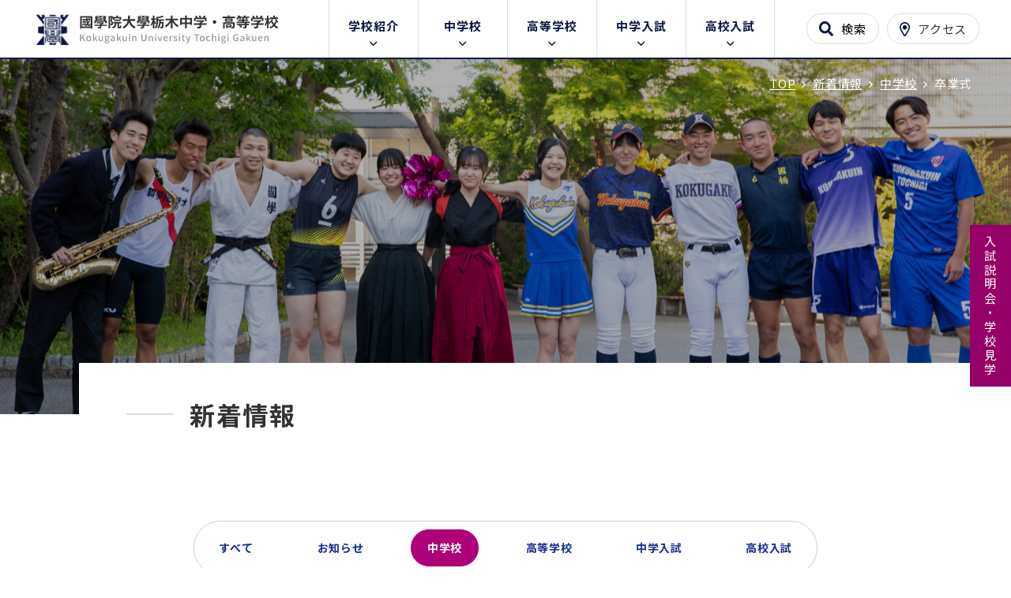

--- FILE ---
content_type: text/html; charset=UTF-8
request_url: https://kokugakuintochigi.jp/news/6961/
body_size: 8011
content:
<!DOCTYPE html><html lang="ja" dir="ltr" itemscope itemtype="https://schema.org/WebSite"><head><meta charset="utf-8"><meta content="IE=Edge" http-equiv="X-UA-Compatible"><meta content="width=device-width" name="viewport"><meta content="telephone=no" name="format-detection"><meta content="卒業式 | 國學院大學栃木中学・高等学校" name="title"><meta content="國學院大學栃木中学・高等学校公式ホームページ" name="description"><meta content="卒業式 | 國學院大學栃木中学・高等学校" itemprop="name"><meta content="國學院大學栃木中学・高等学校公式ホームページ" itemprop="description"><meta content="website" property="og:type"><meta property="og:site_name" content="卒業式 | 國學院大學栃木中学・高等学校"><meta property="og:locale" content="ja_JP"><meta content="卒業式 | 國學院大學栃木中学・高等学校" property="og:title"><meta content="國學院大學栃木中学・高等学校公式ホームページ" property="og:description"><meta content="https://kokugakuintochigi.jp/news/6961/" property="og:url"><meta content="https://kokugakuintochigi.jp/wp/wp-content/themes/kokugakuintochigi/images/common/ogp.jpg" property="og:image"><link href='//fonts.googleapis.com' rel='preconnect dns-prefetch'><link href='//fonts.gstatic.com' rel='preconnect dns-prefetch'><link href='//www.google-analytics.com' rel='preconnect dns-prefetch'><link href='//ajaxzip3.github.io' rel='preconnect dns-prefetch'><link rel="apple-touch-icon" sizes="180x180" href="https://kokugakuintochigi.jp/wp/wp-content/themes/kokugakuintochigi/images/favicon/apple-touch-icon.png"><link rel="icon" type="image/png" sizes="32x32" href="https://kokugakuintochigi.jp/wp/wp-content/themes/kokugakuintochigi/images/favicon/favicon-32x32.png"><link rel="icon" type="image/png" sizes="16x16" href="https://kokugakuintochigi.jp/wp/wp-content/themes/kokugakuintochigi/images/favicon/favicon-16x16.png"><link rel="manifest" href="https://kokugakuintochigi.jp/wp/wp-content/themes/kokugakuintochigi/images/favicon/site.webmanifest"><link rel="mask-icon" href="https://kokugakuintochigi.jp/wp/wp-content/themes/kokugakuintochigi/images/favicon/safari-pinned-tab.svg" color="#0b1644"><meta name="msapplication-TileColor" content="#0b1644"><meta name="theme-color" content="#ffffff"><meta name="google-site-verification" content="0rtDcqQa-Jy7KQh22B9wFGe1y4M4dNQDzwXn-le86uU" />  <script async src="https://www.googletagmanager.com/gtag/js?id=G-QPQ5QYL8N0"></script> <script>window.dataLayer = window.dataLayer || [];
  function gtag(){dataLayer.push(arguments);}
  gtag('js', new Date());

  gtag('config', 'G-QPQ5QYL8N0');</script> <link href="https://kokugakuintochigi.jp/wp/wp-content/themes/kokugakuintochigi/css/all.min.css" class="async"><link href="https://cdnjs.cloudflare.com/ajax/libs/Swiper/4.5.0/css/swiper.min.css" class="async"><link href="https://kokugakuintochigi.jp/wp/wp-content/themes/kokugakuintochigi/css/modaal.min.css" class="async"><link href="https://fonts.googleapis.com/css?family=Noto+Sans+JP:400,500,700&display=swap&subset=japanese" class="async"><link href="https://fonts.googleapis.com/css2?family=Oswald:wght@300;400;500;600;700&display=swap" rel="stylesheet">  <script src="https://code.jquery.com/jquery-3.6.0.min.js" integrity="sha256-/xUj+3OJU5yExlq6GSYGSHk7tPXikynS7ogEvDej/m4=" crossorigin="anonymous" defer></script> <script src="https://cdnjs.cloudflare.com/ajax/libs/Swiper/4.5.0/js/swiper.min.js" defer></script> <script src="https://cdnjs.cloudflare.com/ajax/libs/Modaal/0.4.4/js/modaal.min.js" defer></script> <script src="https://kokugakuintochigi.jp/wp/wp-content/themes/kokugakuintochigi/js/jquery.dualtab.js" defer></script> <script src="https://kokugakuintochigi.jp/wp/wp-content/themes/kokugakuintochigi/js/common.js" defer></script>  <script async src="https://www.googletagmanager.com/gtag/js?id=UA-176045095-7"></script> <script>window.dataLayer = window.dataLayer || [];
  function gtag(){dataLayer.push(arguments);}
  gtag('js', new Date());

  gtag('config', 'UA-176045095-7');</script> <link media="all" href="https://kokugakuintochigi.jp/wp/wp-content/cache/autoptimize/css/autoptimize_82d0c34c63887f5c24a826cd34ab6b86.css" rel="stylesheet"><title>卒業式 | 國學院大學栃木中学・高等学校</title><meta name='robots' content='max-image-preview:large' /><link class='async' id='css-style-css' href='https://kokugakuintochigi.jp/wp/wp-content/themes/kokugakuintochigi/style.css' type='text/css' media='all'><link class='async' id='wp-block-library-css' href='https://kokugakuintochigi.jp/wp/wp-includes/css/dist/block-library/style.min.css' type='text/css' media='all'><link rel="https://api.w.org/" href="https://kokugakuintochigi.jp/wp-json/" /><link rel="alternate" title="JSON" type="application/json" href="https://kokugakuintochigi.jp/wp-json/wp/v2/posts/6961" /><link rel="EditURI" type="application/rsd+xml" title="RSD" href="https://kokugakuintochigi.jp/wp/xmlrpc.php?rsd" /><meta name="generator" content="WordPress 6.8.3" /><link rel="canonical" href="https://kokugakuintochigi.jp/news/6961/" /><link rel='shortlink' href='https://kokugakuintochigi.jp/?p=6961' /><link rel="alternate" title="oEmbed (JSON)" type="application/json+oembed" href="https://kokugakuintochigi.jp/wp-json/oembed/1.0/embed?url=https%3A%2F%2Fkokugakuintochigi.jp%2Fnews%2F6961%2F" /><link rel="alternate" title="oEmbed (XML)" type="text/xml+oembed" href="https://kokugakuintochigi.jp/wp-json/oembed/1.0/embed?url=https%3A%2F%2Fkokugakuintochigi.jp%2Fnews%2F6961%2F&#038;format=xml" /><link rel="icon" href="/wp/wp-content/uploads/2021/08/favicon-16x16-1.png" sizes="32x32" /><link rel="icon" href="/wp/wp-content/uploads/2021/08/favicon-16x16-1.png" sizes="192x192" /><link rel="apple-touch-icon" href="/wp/wp-content/uploads/2021/08/favicon-16x16-1.png" /><meta name="msapplication-TileImage" content="/wp/wp-content/uploads/2021/08/favicon-16x16-1.png" /></head><body itemscope itemtype="https://schema.org/WebPage" class="wp-singular post-template-default single single-post postid-6961 single-format-standard wp-theme-kokugakuintochigi" id="%e5%8d%92%e6%a5%ad%e5%bc%8f"><header id="global_header" class="global_header" itemscope itemtype="https://schema.org/WPHeader"><div class="inner"><p class="gh_logo"><a href="https://kokugakuintochigi.jp/"><img src="https://kokugakuintochigi.jp/wp/wp-content/themes/kokugakuintochigi/images/common/logo.svg" alt=""></a></p> <button type="button" class="gh_menu" id="gh_menu"><span class="icon"></span><i>MENU</i></button></div><ul class="btn_links _over-PC"><li><a href="https://kokugakuintochigi.jp/experience/">入試説明会・学校見学</a></li></ul></header><nav id="global_navigation" class="global_navigation" itemscope itemtype="https://schema.org/SiteNavigationElement"><ul class="btn_links _under-TB"><li><a href="https://kokugakuintochigi.jp/experience/">入試説明会・学校見学</a></li></ul><ul class="gn_links-01 module_menu-01"><li class="_hasChild intro "> <button class="gnl_button mm_button" type="button"><span>開閉</span></button> <a class="gnl_title mm_title" href="/intro/" >学校紹介</a><div class="gnl_wrapper mm_wrapper-01"><div class="gnl_inner mm_inner-01"><div class="gnl_title"><a href="/intro/" ><span>学校紹介</span></a></div><ul><li><a class="gnl_title mm_title-01" href="/intro/" >学校紹介<span>トップ</span></a></li><li><a class="gnl_title mm_title-01" href="/intro/history/" >沿革</a></li><li><a class="gnl_title mm_title-01" href="/intro/policy/" >教育の指針</a></li><li><a class="gnl_title mm_title-01" href="/intro/facilities/" >施設紹介</a></li><li><a class="gnl_title mm_title-01" href="/intro/access/" >アクセス</a></li></ul></div></div></li><li class="_hasChild junior "> <button class="gnl_button mm_button" type="button"><span>開閉</span></button> <a class="gnl_title mm_title" href="/junior/" >中学校</a><div class="gnl_wrapper mm_wrapper-01"><div class="gnl_inner mm_inner-01"><div class="gnl_title"><a href="/junior/" ><span>中学校</span></a></div><ul><li><a class="gnl_title mm_title-01" href="/junior/" >中学校<span>トップ</span></a></li><li><a class="gnl_title mm_title-01" href="/news/category/news-junior/" >新着情報</a></li><li><a class="gnl_title mm_title-01" href="/junior/greeting/" >学校長挨拶</a></li><li> <button class="gnl_button mm_button-01" type="button"><span>開閉</span></button> <a class="gnl_title mm_title-01" href="/junior/education/" >本校の教育</a><div class="gnl_wrapper mm_wrapper-02"><div class="gnl_inner mm_inner-02"><ul><li><a class="gnl_title mm_title-02" href="/junior/education/consistent/" >中高一貫教育</a></li><li><a class="gnl_title mm_title-02" href="/junior/education/curriculum/" >カリキュラム</a></li><li><a class="gnl_title mm_title-02" href="/junior/education/program/" >学力向上プログラム</a></li><li><a class="gnl_title mm_title-02" href="/junior/education/edu/" >「いじめ」に対する基本方針</a></li></ul></div></div></li><li> <button class="gnl_button mm_button-01" type="button"><span>開閉</span></button> <a class="gnl_title mm_title-01" href="/junior/life/" >学校生活</a><div class="gnl_wrapper mm_wrapper-02"><div class="gnl_inner mm_inner-02"><ul><li><a class="gnl_title mm_title-02" href="/junior/life/yearevent/" >年間行事</a></li><li><a class="gnl_title mm_title-02" href="/junior/life/day/" >生徒の一日</a></li><li><a class="gnl_title mm_title-02" href="/junior/life/club/" >部活動</a></li></ul></div></div></li><li><a class="gnl_title mm_title-01" href="/junior/course/" >進路実績</a></li><li><a class="gnl_title mm_title-01" href="/junior/download/" >書式ダウンロード</a></li></ul></div></div></li><li class="_hasChild high "> <button class="gnl_button mm_button" type="button"><span>開閉</span></button> <a class="gnl_title mm_title" href="/high/" >高等学校</a><div class="gnl_wrapper mm_wrapper-01"><div class="gnl_inner mm_inner-01"><div class="gnl_title"><a href="/high/" ><span>高等学校</span></a></div><ul><li><a class="gnl_title mm_title-01" href="/high/" >高等学校<span>トップ</span></a></li><li><a class="gnl_title mm_title-01" href="/news/category/news-high/" >新着情報</a></li><li><a class="gnl_title mm_title-01" href="/high/greeting/" >学校長挨拶</a></li><li> <button class="gnl_button mm_button-01" type="button"><span>開閉</span></button> <a class="gnl_title mm_title-01" href="/high/education/" >本校の教育</a><div class="gnl_wrapper mm_wrapper-02"><div class="gnl_inner mm_inner-02"><ul><li><a class="gnl_title mm_title-02" href="/high/education/ability/" >学力と人間力</a></li><li><a class="gnl_title mm_title-02" href="/high/education/course/" >コース紹介</a></li><li><a class="gnl_title mm_title-02" href="/high/education/program/" >学力向上プログラム</a></li><li><a class="gnl_title mm_title-02" href="/high/education/career/" >キャリア教育</a></li><li><a class="gnl_title mm_title-02" href="/high/education/edu/" >「いじめ」に対する基本方針</a></li></ul></div></div></li><li> <button class="gnl_button mm_button-01" type="button"><span>開閉</span></button> <a class="gnl_title mm_title-01" href="/high/life/" >学校生活</a><div class="gnl_wrapper mm_wrapper-02"><div class="gnl_inner mm_inner-02"><ul><li><a class="gnl_title mm_title-02" href="/high/life/yearevent/" >年間行事</a></li><li><a class="gnl_title mm_title-02" href="/high/life/day/" >生徒の一日</a></li><li><a class="gnl_title mm_title-02" href="/high/life/club/" >部活動</a></li><li><a class="gnl_title mm_title-02" href="/high/life/uniform/" >制服紹介</a></li></ul></div></div></li><li><a class="gnl_title mm_title-01" href="/high/course/" >進路実績</a></li><li><a class="gnl_title mm_title-01" href="/high/download/" >書式ダウンロード</a></li><li><a class="gnl_title mm_title-01" href="/high/message/" >先輩メッセージ</a></li></ul></div></div></li><li class="_hasChild junior_exam "> <button class="gnl_button mm_button" type="button"><span>開閉</span></button> <a class="gnl_title mm_title" href="/junior_exam/" >中学入試</a><div class="gnl_wrapper mm_wrapper-01"><div class="gnl_inner mm_inner-01"><div class="gnl_title"><a href="/junior_exam/" ><span>中学入試</span></a></div><ul><li><a class="gnl_title mm_title-01" href="/junior_exam/" >中学入試<span>トップ</span></a></li><li><a class="gnl_title mm_title-01" href="/news/category/news-jadm/" >新着情報</a></li><li><a class="gnl_title mm_title-01" href="https://kokugakuintochigi.jp/junior_exam/application/" >募集要項</a></li><li><a class="gnl_title mm_title-01" href="https://mirai-compass.net/usr/ktochigj/common/login.jsf" target="_blank">出願サイト</a></li><li><a class="gnl_title mm_title-01" href="https://www.go-pass.net/ktochigj/" target="_blank">合否照会</a></li><li><a class="gnl_title mm_title-01" href="/junior_exam/session/" >入試説明会</a></li><li><a class="gnl_title mm_title-01" href="/junior_exam/offcampus/" >校外説明会</a></li><li><a class="gnl_title mm_title-01" href="/junior_exam/openschool/" >オープンスクール</a></li></ul></div></div></li><li class="_hasChild high_exam "> <button class="gnl_button mm_button" type="button"><span>開閉</span></button> <a class="gnl_title mm_title" href="/high_exam/" >高校入試</a><div class="gnl_wrapper mm_wrapper-01"><div class="gnl_inner mm_inner-01"><div class="gnl_title"><a href="/high_exam/" ><span>高校入試</span></a></div><ul><li><a class="gnl_title mm_title-01" href="/high_exam/" >高校入試<span>トップ</span></a></li><li><a class="gnl_title mm_title-01" href="/news/category/news-hadm/" >新着情報</a></li><li><a class="gnl_title mm_title-01" href="https://mirai-compass.net/usr/ktochigh/common/login.jsf" target="_blank">出願サイト</a></li><li><a class="gnl_title mm_title-01" href="https://www.go-pass.net/ktochigh/" target="_blank">合否照会</a></li><li><a class="gnl_title mm_title-01" href="/high_exam/application/" >募集要項</a></li><li><a class="gnl_title mm_title-01" href="/high_exam/internet/" >インターネット出願手続概要</a></li><li><a class="gnl_title mm_title-01" href="/high_exam/documents/" >出願書類(R8年度入試用）</a></li><li><a class="gnl_title mm_title-01" href="/high_exam/dormitory/" >入寮案内（男子）</a></li><li><a class="gnl_title mm_title-01" href="/high_exam/session/" >入試説明会</a></li><li><a class="gnl_title mm_title-01" href="/high_exam/offcampus/" >校外説明会</a></li><li><a class="gnl_title mm_title-01" href="/high_exam/一日体験学習/" >一日体験学習　come on in 国学院</a></li><li><a class="gnl_title mm_title-01" href="/high_exam/キャンパスツアー/" >國學院大學キャンパスツアー</a></li><li><a class="gnl_title mm_title-01" href="/high_exam/kokutochi_challenge/" >国栃チャレンジ</a></li><li><a class="gnl_title mm_title-01" href="/high_exam/オープンスクール/" >オープンスクール</a></li></ul></div></div></li><li class="gh_searchbtn"> <button type="button" class="gh_search" id="gh_search"> <span class="icon"> <svg xmlns="http://www.w3.org/2000/svg" width="18.052" height="18.055" viewBox="0 0 18.052 18.055"> <path class="svgcolor" d="M17.807,15.61l-3.516-3.516a.846.846,0,0,0-.6-.247h-.575a7.331,7.331,0,1,0-1.269,1.269v.575a.846.846,0,0,0,.247.6l3.516,3.516a.843.843,0,0,0,1.2,0l1-1A.85.85,0,0,0,17.807,15.61ZM7.334,11.848a4.513,4.513,0,1,1,4.513-4.513A4.511,4.511,0,0,1,7.334,11.848Z"/> </svg> 検索 </span> </button></li><li class="gh_access"> <a href="https://kokugakuintochigi.jp/access/"> <span class="icon"> <svg xmlns="http://www.w3.org/2000/svg" width="13.5" height="18.009" viewBox="0 0 13.5 18.009"> <path class="svgcolor" d="M6.75-15.75a6.515,6.515,0,0,1,3.375.914,6.879,6.879,0,0,1,2.461,2.461A6.515,6.515,0,
 0,1,13.5-9a6.274,6.274,0,0,1-.246,1.828A10.56,10.56,0,0,1,12.3-5.133q-.492.844-2.039,3.3L8.191,1.441a1.611,1.611,0,0,1-.879.721,1.685,1.685,0,0,1-1.125,0,1.611,1.611,0,0,1-.879-.721L3.234-1.828Q1.687-4.289,1.2-5.1A11.368,11.368,0,0,1,.246-7.172,6.274,6.274,0,0,1,0-9a6.515,6.515,0,0,1,.914-3.375,6.879,6.879,0,0,1,2.461-2.461A6.515,6.515,0,0,1,6.75-15.75ZM6.75.562,8.965-2.953q1.406-2.25,1.863-2.988a9.793,9.793,0,0,0,.791-1.652A4.582,4.582,0,0,0,11.812-9a4.886,4.886,0,0,0-.686-2.531,5.159,5.159,0,0,0-1.846-1.846,4.886,4.886,0,0,0-2.531-.686,4.886,4.886,0,0,0-2.531.686,5.159,5.159,0,0,0-1.846,1.846A4.886,4.886,0,0,0,1.687-9a4.755,4.755,0,0,0,.193,1.424,8.529,8.529,0,0,0,.826,1.67q.422.738,1.828,2.988Q5.871-.844,6.75.562ZM3.937-9a2.708,2.708,0,0,1,.826-1.986,2.708,2.708,0,0,1,1.986-.826,2.708,2.708,0,0,1,1.986.826A2.708,2.708,0,0,1,9.562-9a2.708,2.708,0,0,1-.826,1.986,2.708,2.708,0,0,1-1.986.826,2.708,2.708,0,0,1-1.986-.826A2.708,2.708,0,0,1,3.937-9Z" transform="translate(0 15.75)"/> </svg> アクセス </span> </a></li></ul><ul class="gn_links-02 module_menu-02"><li class="_under-TB"> <a href="/news/" ><span>新着情報</span></a></li><li class="_under-TB"> <a href="/experience/" ><span>入試説明会・学校見学</span></a></li><li class="_under-TB"> <a href="/contact/" ><span>お問い合わせ・資料請求</span></a></li><li class="_under-TB"> <a href="/parent/" ><span>父母会</span></a></li><li class="_under-TB"> <a href="/alumni/" ><span>同窓会</span></a></li><li class="_under-TB"> <a href="/guide/" ><span>ご利用ガイド</span></a></li><li class="_under-TB"> <a href="/link/" ><span>リンク集</span></a></li></ul><div class="inner"><div class="gn_search module_search-01"><form class="gns_form ms_from" role="search" method="get" action="/"> <input class="ms_input" type="search" value="" name="s" id="s" placeholder="検索したい用語を入力してください。"> <button type="submit" class="ms_button"><span></span></button></form></div></div></nav><div class="overlay" id="overlay"></div><div class="global_wrapper"><main id="global_contents" class="global_contents" itemscope itemprop="mainContentOfPage"><section><div class="global_mainVisual"><div class="global_inner"><div class="gm_background" style="background-image: url(/wp/wp-content/uploads/2025/05/MOMO2019-scaled.jpg)"></div><p class="gm_title"><span>新着情報</span></p></div><nav class="module_breadCrumb"><div class="global_inner"><ul class="module_breadCrumb-01" itemprop="Breadcrumb" itemscope itemtype="https://schema.org/BreadcrumbList"><li itemprop="itemListElement" itemscope itemtype="https://schema.org/ListItem"><a itemscope itemtype="https://schema.org/Thing" itemprop="item" href="https://kokugakuintochigi.jp/" class="home" ><span itemprop="name">TOP</span></a><meta itemprop="position" content="1" /></li><li itemprop="itemListElement" itemscope itemtype="https://schema.org/ListItem"><a itemscope itemtype="https://schema.org/Thing" itemprop="item" href="https://kokugakuintochigi.jp/news/" ><span itemprop="name">新着情報</span></a><meta itemprop="position" content="2" /></li><li itemprop="itemListElement" itemscope itemtype="https://schema.org/ListItem"><a itemscope itemtype="https://schema.org/Thing" itemprop="item" href="https://kokugakuintochigi.jp/news/category/news-junior/"><span itemprop="name">中学校</span></a><meta itemprop="position" content="3" /></li><li itemprop="itemListElement" itemscope itemtype="https://schema.org/ListItem"><span itemprop="name">卒業式</span><meta itemprop="position" content="4" /></li></ul></div></nav></div><div class="content_inner"><div class="gc_main _oneColumn"><nav class="local_navigation" id="local_navigation"><ul class="module_menu-03"><li class="all"><a href="https://kokugakuintochigi.jp/news/">すべて</a></li><li class="news-intro "> <a class="" href="https://kokugakuintochigi.jp/news/category/news-intro/"><span>お知らせ</span></a></li><li class="news-junior single-current"> <a class="" href="https://kokugakuintochigi.jp/news/category/news-junior/"><span>中学校</span></a></li><li class="news-high "> <a class="" href="https://kokugakuintochigi.jp/news/category/news-high/"><span>高等学校</span></a></li><li class="news-jadm "> <a class="" href="https://kokugakuintochigi.jp/news/category/news-jadm/"><span>中学入試</span></a></li><li class="news-hadm "> <a class="" href="https://kokugakuintochigi.jp/news/category/news-hadm/"><span>高校入試</span></a></li></ul></nav><article><div class="module_titleSingle"><div class="head"><p class="date"><time datetime="2021-03-15">2021.03.15</time></p><p class="category"><span class="label news-junior">中学校</span></p></div><div class="body"><h1 class="module_title-01"><span>卒業式</span></h1></div></div><div class="module_column-col1 "><p><strong>令和3年3月13日（土）　四十周年記念館</strong></p><p>&nbsp;</p><p>3月13日（土）に中学校の卒業式が挙行され、35名が中学校を巣立っていきました。</p><p>今年度は新型コロナウイルス感染拡大の影響で例年とは違う形で式が行われましたが、式に臨んだ卒業生たちは立派な姿を見せてくれました。</p><p>式終了後は最後のホームルームが行われ、卒業記念ムービーの上映や卒業生から先生方へ色紙が渡されるなどのイベントが行われました。また、保護者から卒業生たちに手紙が渡され時には、卒業生が感動して涙を流すシーンも見られ、大いに盛り上がりました。</p><p>&nbsp;</p></div><div class="module_gallery-03"><ul class="gallery"><li> <a href="/wp/wp-content/uploads/2021/03/P3131246-850x567.jpg" data-group="modal_01" data-modaal-desc="卒業生代表の符さん" class="modal_01" ><div class="head"><p class="image"> <img src="/wp/wp-content/uploads/2021/03/P3131246-930x520.jpg" alt="卒業生代表の符さん"></p></div> </a></li><li> <a href="/wp/wp-content/uploads/2021/03/P3131255-850x567.jpg" data-group="modal_01" data-modaal-desc="成績優秀者代表の小林君" class="modal_01" ><div class="head"><p class="image"> <img src="/wp/wp-content/uploads/2021/03/P3131255-930x520.jpg" alt="成績優秀者代表の小林君"></p></div> </a></li><li> <a href="/wp/wp-content/uploads/2021/03/P3131263-850x567.jpg" data-group="modal_01" data-modaal-desc="三か年皆勤・精勤者代表の三浦さん" class="modal_01" ><div class="head"><p class="image"> <img src="/wp/wp-content/uploads/2021/03/P3131263-930x520.jpg" alt="三か年皆勤・精勤者代表の三浦さん"></p></div> </a></li><li> <a href="/wp/wp-content/uploads/2021/03/P3131269-850x567.jpg" data-group="modal_01" data-modaal-desc="生徒会功労賞の金子さん" class="modal_01" ><div class="head"><p class="image"> <img src="/wp/wp-content/uploads/2021/03/P3131269-930x520.jpg" alt="生徒会功労賞の金子さん"></p></div> </a></li><li> <a href="/wp/wp-content/uploads/2021/03/P3131274-850x567.jpg" data-group="modal_01" data-modaal-desc="日本私立中学校連合会会長賞の山根君" class="modal_01" ><div class="head"><p class="image"> <img src="/wp/wp-content/uploads/2021/03/P3131274-930x520.jpg" alt="日本私立中学校連合会会長賞の山根君"></p></div> </a></li><li> <a href="/wp/wp-content/uploads/2021/03/P3131279-850x567.jpg" data-group="modal_01" data-modaal-desc="健康推進優良賞代表の大髙さん" class="modal_01" ><div class="head"><p class="image"> <img src="/wp/wp-content/uploads/2021/03/P3131279-930x520.jpg" alt="健康推進優良賞代表の大髙さん"></p></div> </a></li><li> <a href="/wp/wp-content/uploads/2021/03/P3131284-850x567.jpg" data-group="modal_01" data-modaal-desc="栃木県中学校体育連盟体育運動優良賞代表の市川さん" class="modal_01" ><div class="head"><p class="image"> <img src="/wp/wp-content/uploads/2021/03/P3131284-930x520.jpg" alt="栃木県中学校体育連盟体育運動優良賞代表の市川さん"></p></div> </a></li><li> <a href="/wp/wp-content/uploads/2021/03/P3131289-850x567.jpg" data-group="modal_01" data-modaal-desc="栃木県中学校体育連盟有望選手賞の片山君" class="modal_01" ><div class="head"><p class="image"> <img src="/wp/wp-content/uploads/2021/03/P3131289-930x520.jpg" alt="栃木県中学校体育連盟有望選手賞の片山君"></p></div> </a></li><li> <a href="/wp/wp-content/uploads/2021/03/P3131294-850x567.jpg" data-group="modal_01" data-modaal-desc="下都賀地区学校体育連盟優秀選手賞代表の宇賀神さん" class="modal_01" ><div class="head"><p class="image"> <img src="/wp/wp-content/uploads/2021/03/P3131294-930x520.jpg" alt="下都賀地区学校体育連盟優秀選手賞代表の宇賀神さん"></p></div> </a></li><li> <a href="/wp/wp-content/uploads/2021/03/P3131299-850x567.jpg" data-group="modal_01" data-modaal-desc="下都賀地区中学校文化活動優良生徒代表の早川さん" class="modal_01" ><div class="head"><p class="image"> <img src="/wp/wp-content/uploads/2021/03/P3131299-930x520.jpg" alt="下都賀地区中学校文化活動優良生徒代表の早川さん"></p></div> </a></li><li> <a href="/wp/wp-content/uploads/2021/03/P3131311-850x567.jpg" data-group="modal_01" data-modaal-desc="式辞を読む青木学校長" class="modal_01" ><div class="head"><p class="image"> <img src="/wp/wp-content/uploads/2021/03/P3131311-930x520.jpg" alt="式辞を読む青木学校長"></p></div> </a></li><li> <a href="/wp/wp-content/uploads/2021/03/P3131383-850x1275.jpg" data-group="modal_01" data-modaal-desc="送辞を読む在校生代表の舘野さん" class="modal_01" ><div class="head"><p class="image"> <img src="/wp/wp-content/uploads/2021/03/P3131383-930x520.jpg" alt="送辞を読む在校生代表の舘野さん"></p></div> </a></li><li> <a href="/wp/wp-content/uploads/2021/03/P3131396-850x1275.jpg" data-group="modal_01" data-modaal-desc="答辞を読む卒業生の朝妻君" class="modal_01" ><div class="head"><p class="image"> <img src="/wp/wp-content/uploads/2021/03/P3131396-930x520.jpg" alt="答辞を読む卒業生の朝妻君"></p></div> </a></li><li> <a href="/wp/wp-content/uploads/2021/03/IMG_9937-850x567.jpg" data-group="modal_01" data-modaal-desc="3年1組集合写真" class="modal_01" ><div class="head"><p class="image"> <img src="/wp/wp-content/uploads/2021/03/IMG_9937-930x520.jpg" alt="3年1組集合写真"></p></div> </a></li><li> <a href="/wp/wp-content/uploads/2021/03/IMG_9968-850x567.jpg" data-group="modal_01" data-modaal-desc="3年2組集合写真" class="modal_01" ><div class="head"><p class="image"> <img src="/wp/wp-content/uploads/2021/03/IMG_9968-930x520.jpg" alt="3年2組集合写真"></p></div> </a></li></ul></div></article><ul class="module_pager-02"><li class="back"><a href="https://kokugakuintochigi.jp/news/"><span>新着情報一覧へ</span></a></li><li class="prev"><a href="https://kokugakuintochigi.jp/news/6805/"><span>前の記事</span></a></li><li class="next"><a href="https://kokugakuintochigi.jp/news/7030/"><span>次の記事</span></a></li></ul></div></div></section></main></div><footer id="global_footer" class="global_footer" itemscope itemtype="https://schema.org/WPFooter"><div class="gf_links-wrap"><ul class="gf_links-01 module_menu-01"><li> <button class="gfl_button mm_button" type="button"><span>開閉</span></button> <a class="gfl_title mm_title" href="/intro/" >学校紹介</a><div class="gfl_wrapper mm_wrapper-01"><div class="gfl_inner mm_inner-01"><ul><li><a class="gfl_title mm_title-01" href="/intro/history/" >沿革</a></li><li><a class="gfl_title mm_title-01" href="/intro/policy/" >教育の指針</a></li><li><a class="gfl_title mm_title-01" href="/intro/facilities/" >施設紹介</a></li><li><a class="gfl_title mm_title-01" href="/intro/access/" >アクセス</a></li></ul></div></div></li><li> <button class="gfl_button mm_button" type="button"><span>開閉</span></button> <a class="gfl_title mm_title" href="/junior/" >中学校</a><div class="gfl_wrapper mm_wrapper-01"><div class="gfl_inner mm_inner-01"><ul><li><a class="gfl_title mm_title-01" href="/news/category/news-junior/" >新着情報</a></li><li><a class="gfl_title mm_title-01" href="/junior/greeting/" >学校長挨拶</a></li><li> <button class="gfl_button mm_button-01" type="button"><span>開閉</span></button> <a class="gfl_title mm_title-01" href="/junior/education/" >本校の教育</a><div class="gfl_wrapper mm_wrapper-02"><div class="gfl_inner mm_inner-02"><ul><li><a class="gfl_title mm_title-02" href="/junior/education/consistent/" >中高一貫教育</a></li><li><a class="gfl_title mm_title-02" href="/junior/education/curriculum/" >カリキュラム</a></li><li><a class="gfl_title mm_title-02" href="/junior/education/program/" >学力向上プログラム</a></li><li><a class="gfl_title mm_title-02" href="/junior/education/edu/" >「いじめ」に対する基本方針</a></li></ul></div></div></li><li> <button class="gfl_button mm_button-01" type="button"><span>開閉</span></button> <a class="gfl_title mm_title-01" href="/junior/life/" >学校生活</a><div class="gfl_wrapper mm_wrapper-02"><div class="gfl_inner mm_inner-02"><ul><li><a class="gfl_title mm_title-02" href="/junior/life/yearevent/" >年間行事</a></li><li><a class="gfl_title mm_title-02" href="/junior/life/day/" >生徒の一日</a></li><li><a class="gfl_title mm_title-02" href="/junior/life/club/" >部活動</a></li></ul></div></div></li><li><a class="gfl_title mm_title-01" href="/junior/course/" >進路実績</a></li><li><a class="gfl_title mm_title-01" href="/junior/download/" >書式ダウンロード</a></li></ul></div></div></li><li> <button class="gfl_button mm_button" type="button"><span>開閉</span></button> <a class="gfl_title mm_title" href="/high/" >高等学校</a><div class="gfl_wrapper mm_wrapper-01"><div class="gfl_inner mm_inner-01"><ul><li><a class="gfl_title mm_title-01" href="/news/category/news-high/" >新着情報</a></li><li><a class="gfl_title mm_title-01" href="/high/greeting/" >学校長挨拶</a></li><li> <button class="gfl_button mm_button-01" type="button"><span>開閉</span></button> <a class="gfl_title mm_title-01" href="/high/education/" >本校の教育</a><div class="gfl_wrapper mm_wrapper-02"><div class="gfl_inner mm_inner-02"><ul><li><a class="gfl_title mm_title-02" href="/high/education/ability/" >学力と人間力</a></li><li><a class="gfl_title mm_title-02" href="/high/education/course/" >コース紹介</a></li><li><a class="gfl_title mm_title-02" href="/high/education/program/" >学力向上プログラム</a></li><li><a class="gfl_title mm_title-02" href="/high/education/career/" >キャリア教育</a></li><li><a class="gfl_title mm_title-02" href="/high/education/edu/" >「いじめ」に対する基本方針</a></li></ul></div></div></li><li> <button class="gfl_button mm_button-01" type="button"><span>開閉</span></button> <a class="gfl_title mm_title-01" href="/high/life/" >学校生活</a><div class="gfl_wrapper mm_wrapper-02"><div class="gfl_inner mm_inner-02"><ul><li><a class="gfl_title mm_title-02" href="/high/life/yearevent/" >年間行事</a></li><li><a class="gfl_title mm_title-02" href="/high/life/day/" >生徒の一日</a></li><li><a class="gfl_title mm_title-02" href="/high/life/club/" >部活動</a></li><li><a class="gfl_title mm_title-02" href="/high/life/uniform/" >制服紹介</a></li></ul></div></div></li><li><a class="gfl_title mm_title-01" href="/high/course/" >進路実績</a></li><li><a class="gfl_title mm_title-01" href="/high/download/" >書式ダウンロード</a></li><li><a class="gfl_title mm_title-01" href="/high/message/" >先輩メッセージ</a></li></ul></div></div></li><li> <button class="gfl_button mm_button" type="button"><span>開閉</span></button> <a class="gfl_title mm_title" href="/junior_exam/" >中学入試</a><div class="gfl_wrapper mm_wrapper-01"><div class="gfl_inner mm_inner-01"><ul><li><a class="gfl_title mm_title-01" href="/news/category/news-jadm/" >新着情報</a></li><li><a class="gfl_title mm_title-01" href="https://kokugakuintochigi.jp/junior_exam/application/" >募集要項</a></li><li><a class="gfl_title mm_title-01" href="https://mirai-compass.net/usr/ktochigj/common/login.jsf" target="_blank">出願サイト</a></li><li><a class="gfl_title mm_title-01" href="https://www.go-pass.net/ktochigj/" target="_blank">合否照会</a></li><li><a class="gfl_title mm_title-01" href="/junior_exam/session/" >入試説明会</a></li><li><a class="gfl_title mm_title-01" href="/junior_exam/offcampus/" >校外説明会</a></li><li><a class="gfl_title mm_title-01" href="/junior_exam/openschool/" >オープンスクール</a></li></ul></div></div></li><li> <button class="gfl_button mm_button" type="button"><span>開閉</span></button> <a class="gfl_title mm_title" href="/high_exam/" >高校入試</a><div class="gfl_wrapper mm_wrapper-01"><div class="gfl_inner mm_inner-01"><ul><li><a class="gfl_title mm_title-01" href="/news/category/news-hadm/" >新着情報</a></li><li><a class="gfl_title mm_title-01" href="https://mirai-compass.net/usr/ktochigh/common/login.jsf" target="_blank">出願サイト</a></li><li><a class="gfl_title mm_title-01" href="https://www.go-pass.net/ktochigh/" target="_blank">合否照会</a></li><li><a class="gfl_title mm_title-01" href="/high_exam/application/" >募集要項</a></li><li><a class="gfl_title mm_title-01" href="/high_exam/internet/" >インターネット出願手続概要</a></li><li><a class="gfl_title mm_title-01" href="/high_exam/documents/" >出願書類(R8年度入試用）</a></li><li><a class="gfl_title mm_title-01" href="/high_exam/dormitory/" >入寮案内（男子）</a></li><li><a class="gfl_title mm_title-01" href="/high_exam/session/" >入試説明会</a></li><li><a class="gfl_title mm_title-01" href="/high_exam/offcampus/" >校外説明会</a></li><li><a class="gfl_title mm_title-01" href="/high_exam/一日体験学習/" >一日体験学習　come on in 国学院</a></li><li><a class="gfl_title mm_title-01" href="/high_exam/キャンパスツアー/" >國學院大學キャンパスツアー</a></li><li><a class="gfl_title mm_title-01" href="/high_exam/kokutochi_challenge/" >国栃チャレンジ</a></li><li><a class="gfl_title mm_title-01" href="/high_exam/オープンスクール/" >オープンスクール</a></li></ul></div></div></li></ul><ul class="gf_links-02 module_menu-02"><li><a href="/news/" >新着情報</a></li><li><a href="/experience/" >入試説明会・学校見学</a></li><li><a href="/contact/" >お問い合わせ・資料請求</a></li><li><a href="/parent/" >父母会</a></li><li><a href="/alumni/" >同窓会</a></li><li><a href="/guide/" >ご利用ガイド</a></li><li><a href="/link/" >リンク集</a></li></ul></div><div class="gf_information"><div class="global_inner"><p class="gf_logo"><a href="https://kokugakuintochigi.jp/"><img src="https://kokugakuintochigi.jp/wp/wp-content/themes/kokugakuintochigi/images/common/logo-f.svg" alt=""></a></p> <address><p class="gf_address"><a href="https://goo.gl/maps/gS8tCus7yXgdKDX9A" target="_blank">〒<span class="font_oswald">328-8588</span><br>栃木県栃木市平井町608番地</a></p><p class="gf_tel">TEL：<a href="tel:0282225511"><span class="font_oswald">0282-22-5511</span></a><br>FAX：<span class="font_oswald">0282-22-2822</span></p> </address></div><p class="gf_copyright"><span>©2020 Kokugakuin University Tochigi Gakuen</span></p></div><p class="gf_pageTop"><a href="#"><span>ページトップへ戻る</span></a></p><ul class="btn_links _under-TB"><li><a href="https://kokugakuintochigi.jp/experience/">入試説明会・学校見学</a></li></ul></footer> <script type="speculationrules">{"prefetch":[{"source":"document","where":{"and":[{"href_matches":"\/*"},{"not":{"href_matches":["\/wp\/wp-*.php","\/wp\/wp-admin\/*","\/wp\/wp-content\/uploads\/*","\/wp\/wp-content\/*","\/wp\/wp-content\/plugins\/*","\/wp\/wp-content\/themes\/kokugakuintochigi\/*","\/*\\?(.+)"]}},{"not":{"selector_matches":"a[rel~=\"nofollow\"]"}},{"not":{"selector_matches":".no-prefetch, .no-prefetch a"}}]},"eagerness":"conservative"}]}</script> </body></html>

--- FILE ---
content_type: text/css
request_url: https://kokugakuintochigi.jp/wp/wp-content/themes/kokugakuintochigi/style.css
body_size: 34
content:
@charset "UTF-8";

/*
Theme Name: kokugakuintochigi
Author: Codia Inc.
Description: Original theme of Codia Production
License: Codia Inc.
*/


--- FILE ---
content_type: image/svg+xml
request_url: https://kokugakuintochigi.jp/wp/wp-content/themes/kokugakuintochigi/images/common/logo-f.svg
body_size: 5379
content:
<svg xmlns="http://www.w3.org/2000/svg" width="278.279" height="41.311" viewBox="0 0 278.279 41.311"><g fill="#fff"><path d="M6.559 10.22h-1.34V8.94h1.34zm1.6-2.54h-4.46v3.8h4.46zm-5.7 8.26V3.14h9.66l-.94.94a9.524 9.524 0 011.54 1.06h-2.16c-.04-.56-.06-1.12-.08-1.7h-1.96c.04.58.06 1.14.1 1.7h-5.42v1.68h5.56a28.9 28.9 0 00.86 5.24 9.441 9.441 0 01-1 1l-.04-1c-2.08.28-4.16.52-5.62.68l.22 1.74c1.32-.22 2.88-.44 4.48-.68a6.894 6.894 0 01-.64.4 9.616 9.616 0 011.3 1.44 12.075 12.075 0 002.08-1.7 2.868 2.868 0 001.5 1.32c1.32.6 2.36-.16 2.68-2.62a8.479 8.479 0 01-1.48-1.12c-.08 1.16-.24 1.94-.46 1.86-.36-.08-.66-.46-.92-1.06a15.287 15.287 0 002.1-4.58l-1.82-.36a12.418 12.418 0 01-.94 2.5c-.16-.9-.28-1.94-.38-3.06h3.58V5.14h-.96l.8-.84a6.669 6.669 0 00-1.68-1.16h2.48v12.8zM.199 1v17.9h2.26v-.84h12.44v.84h2.36V1zm30.72 1.6c-.24-.22-.58-.48-.96-.76a7.317 7.317 0 001-1.1l-1.54-.46a6.178 6.178 0 01-.7.76c-.4-.24-.8-.46-1.16-.64l-1.1.92c.34.18.7.38 1.06.6a9.574 9.574 0 01-1.56.8 9.847 9.847 0 011.26 1.08 15.994 15.994 0 001.6-1 11.649 11.649 0 01.96.82zm1.66 7.18l-.5.12h-8.5v1.66h6.44a12.071 12.071 0 01-1.24.82h-1.2v.92h-7.54v1.86h7.54v1.38c0 .24-.1.32-.42.34-.32 0-1.5 0-2.48-.04a8.084 8.084 0 01.76 2 10.166 10.166 0 003.42-.32c.82-.3 1.04-.8 1.04-1.9v-1.46h7.56V13.3h-7.02a28.163 28.163 0 003.46-2.32zm3.4-2.46c.2-1.86.36-4.4.46-6.52h-5.04v1.5h2.72l-.04.68h-2.6v1.48h2.5l-.04.68h-2.52v1.48h2.38l-.06.7h-9.98l-.04-.7h2.5v-.18a9.47 9.47 0 011 .86 14.756 14.756 0 001.68-1.08 8.318 8.318 0 011.02.88l1.2-1a11.312 11.312 0 00-1.08-.86 6.843 6.843 0 001.02-1.16l-1.54-.46a5.6 5.6 0 01-.74.82c-.4-.24-.8-.46-1.16-.64l-1.1.9c.34.2.72.42 1.08.64a15.377 15.377 0 01-1.38.78v-.98h-2.58l-.04-.68h2.56V2.98h-2.64l-.02-.46a16.78 16.78 0 002.82-.98l-1.1-1.3a28.778 28.778 0 01-2.72 1.06l-1.3-.26.38 6.28h-1.54v4.1h2.26V9.04h12.84v2.38h2.36v-4.1zM55.679 6h-7.24V4.36h7.24zm-9.36-3.66v3.94h1.48v1.76h8.52V6.26h1.54V2.34h-4.78V.24h-2.3v2.1zM44.899.92l-.34.1h-4.34v17.82h2.06V3.14h1.56c-.32 1.36-.74 3.1-1.14 4.36a5.353 5.353 0 011.38 3.5c0 .56-.08.96-.3 1.12a1.036 1.036 0 01-.56.18c-.24 0-.52 0-.88-.02a5.043 5.043 0 01.52 2.02 8.453 8.453 0 001.28-.04 2.856 2.856 0 001.16-.42c.62-.44.88-1.28.88-2.56a6.157 6.157 0 00-1.46-4.02c.56-1.56 1.22-3.74 1.74-5.44zm10.18 15.64c-.28 0-.32-.06-.32-.64V11.6h3V9.48h-11.14v2.12h2.2c-.2 2.78-.8 4.4-4 5.36a5.781 5.781 0 011.26 1.86c3.9-1.3 4.74-3.6 4.98-7.22h1.48v4.34c0 2.04.38 2.72 2.12 2.72h1.34c1.42 0 1.94-.76 2.14-3.56a6.115 6.115 0 01-1.98-.88c-.04 2.04-.1 2.34-.42 2.34zm22.54-8.58V5.52h-7.86c.2-1.86.22-3.7.24-5.34h-2.6c-.02 1.64 0 3.46-.2 5.34h-7.28v2.46h6.88a11.99 11.99 0 01-7.26 8.8 7.047 7.047 0 011.78 2.02 13.766 13.766 0 007.48-8.5c1.56 3.86 3.88 6.78 7.5 8.48a9.572 9.572 0 011.76-2.24c-3.74-1.52-6.16-4.66-7.48-8.56zm13.3-5.38c-.24-.22-.58-.48-.96-.76a7.317 7.317 0 001-1.1l-1.54-.46a6.179 6.179 0 01-.7.76c-.4-.24-.8-.46-1.16-.64l-1.1.92c.34.18.7.38 1.06.6a9.574 9.574 0 01-1.56.8 9.846 9.846 0 011.26 1.08 15.994 15.994 0 001.6-1 11.649 11.649 0 01.96.82zm1.66 7.18l-.5.12h-8.5v1.66h6.44a12.071 12.071 0 01-1.24.82h-1.2v.92h-7.54v1.86h7.54v1.38c0 .24-.1.32-.42.34-.32 0-1.5 0-2.48-.04a8.084 8.084 0 01.76 2 10.166 10.166 0 003.42-.32c.82-.3 1.04-.8 1.04-1.9v-1.46h7.56V13.3h-7.02a28.162 28.162 0 003.46-2.32zm3.4-2.46c.2-1.86.36-4.4.46-6.52h-5.04v1.5h2.72l-.04.68h-2.6v1.48h2.5l-.04.68h-2.52v1.48h2.38l-.06.7h-9.98l-.04-.7h2.5v-.18a9.47 9.47 0 011 .86 14.755 14.755 0 001.68-1.08 8.318 8.318 0 011.02.88l1.2-1a11.312 11.312 0 00-1.08-.86 6.843 6.843 0 001.02-1.16l-1.54-.46a5.6 5.6 0 01-.74.82c-.4-.24-.8-.46-1.16-.64l-1.1.9c.34.2.72.42 1.08.64a15.377 15.377 0 01-1.38.78v-.98h-2.58l-.04-.68h2.56V2.98h-2.64l-.02-.46a16.78 16.78 0 002.82-.98l-1.1-1.3a28.779 28.779 0 01-2.72 1.06l-1.3-.26.38 6.28h-1.54v4.1h2.26V9.04h12.84v2.38h2.36v-4.1zm10.94 3.84c-.36-.56-1.94-2.94-2.5-3.68V6.46h2.18v-2.2h-2.18V.16h-2.2v4.1h-2.52v2.2h2.34a19.969 19.969 0 01-2.82 6.72 10.9 10.9 0 011.08 2.16 16.211 16.211 0 001.92-4v7.48h2.2v-8.38c.46.9.94 1.86 1.2 2.5zm11.18-3.48V5.56h-8.6V4.14a43.854 43.854 0 007.9-1.98L115.639.4a36.374 36.374 0 01-6.66 1.92l-1.68-.32v5.76c0 2.9-.22 6.8-2.4 9.6a5.576 5.576 0 011.7 1.5c2.56-3.16 2.9-7.96 2.9-11.08v-.1h1.6c-.02 3.46-.42 7.62-2.7 9.7a9.113 9.113 0 011.62 1.54c1.84-1.68 2.68-4.52 3.08-7.42h2c-.12 3.32-.28 4.62-.58 4.98a.7.7 0 01-.62.26c-.3 0-.96-.02-1.68-.08a5.611 5.611 0 01.6 2.12 14.694 14.694 0 002.22-.06 1.935 1.935 0 001.38-.76c.52-.68.72-2.68.88-7.64.02-.26.04-.88.04-.88h-4.04c.06-.6.08-1.18.1-1.76zm19.42-.52V4.8h-7.5V.16h-2.54V4.8h-7.46v2.36h6.42a19.227 19.227 0 01-7.34 7.76 12.288 12.288 0 011.78 2.04 21.13 21.13 0 006.6-7.04v8.92h2.54V9.82a22.185 22.185 0 006.58 7.06 9.338 9.338 0 011.78-2.08 19.847 19.847 0 01-7.4-7.64zm12.44 3.1v-4.3h4.52v4.3zm-7.02 0v-4.3h4.5v4.3zm7.02-6.64V.16h-2.52v3.46h-6.9V13.7h2.4v-1.1h4.5v6.24h2.52V12.6h4.52v1h2.5V3.62zm12.4 1.8h12.76v2.76h2.34V3.32h-2.66c.56-.7 1.14-1.48 1.68-2.26l-2.58-.78a16.719 16.719 0 01-1.72 3.04h-3.02l.96-.38a11.728 11.728 0 00-1.56-2.88l-2.1.76a13.956 13.956 0 011.26 2.5h-3.14l.72-.34a10.9 10.9 0 00-1.82-2.62l-2.02.9a16.825 16.825 0 011.38 2.06h-2.72v4.86h2.24zm15.3 6h-7.52a19.054 19.054 0 004.3-3.42l-1.5-1.16-.52.12h-8.98v2.06h6.78a13.529 13.529 0 01-1.54 1.1h-1.14v1.3h-7.68v2.2h7.68v2.6c0 .28-.1.36-.52.36-.4.02-1.88.02-3.16-.04a10.618 10.618 0 01.98 2.32 12.126 12.126 0 003.88-.38c.98-.34 1.24-.96 1.24-2.2v-2.66h7.7zm8.52-1.92a2.578 2.578 0 002.56 2.56 2.578 2.578 0 002.56-2.56 2.578 2.578 0 00-2.56-2.56 2.578 2.578 0 00-2.56 2.56zm24.26 6.1h-3.46v-1.3h3.46zm6.4-5.76h-16.04v9h2.32v-7.02h11.32v4.46c0 .24-.08.3-.38.32-.22.02-.84.02-1.52 0v-3.88h-7.64v5.38h2.08v-.9h5.16a6.746 6.746 0 01.46 1.6 7.983 7.983 0 003.24-.38c.78-.36 1-1 1-2.1zm-5.06-2.44h-6.24V6.18h6.24zm-8.5-2.8V9h10.92V4.6zm6.54-2.78V.14h-2.42v1.68h-7.4v2.02h17.48V1.82zm28.04 9.18V8.98h-7.9V7.84h6.06V5.88h-6.06v-.8a10.742 10.742 0 001.18-1.54h.78a11.23 11.23 0 011.24 2.12l2.04-.86a9.548 9.548 0 00-.76-1.26h3.32V1.6h-5.52a8.474 8.474 0 00.42-1.02l-2.28-.58a10.185 10.185 0 01-1.86 3.22V1.6h-4.38c.18-.34.34-.66.48-1l-2.28-.6a12.091 12.091 0 01-3.18 4.5 14.818 14.818 0 011.98 1.32 17.543 17.543 0 001.86-2.28h.2a11.218 11.218 0 01.92 2.1l2.04-.84a8.621 8.621 0 00-.6-1.26h2.68a5.793 5.793 0 01-.72.68c.3.16.74.44 1.16.7h-1.2v.96h-5.8v1.96h5.8v1.14h-7.82V11h11.76v1.2h-11v2h3.68l-1.06.8a13.406 13.406 0 013.02 3l1.84-1.48a12.311 12.311 0 00-2.42-2.32h5.94v2.12c0 .24-.1.32-.42.32s-1.52 0-2.54-.04a10 10 0 01.86 2.22 9.885 9.885 0 003.46-.36c.86-.36 1.1-.92 1.1-2.1V14.2h3.38v-2h-3.38V11zm4.5-5.58h12.76v2.76h2.34V3.32h-2.66c.56-.7 1.14-1.48 1.68-2.26l-2.58-.78a16.719 16.719 0 01-1.72 3.04h-3.02l.96-.38a11.728 11.728 0 00-1.56-2.88l-2.1.76a13.956 13.956 0 011.26 2.5h-3.14l.72-.34a10.9 10.9 0 00-1.82-2.62l-2.02.9a16.825 16.825 0 011.38 2.06h-2.72v4.86h2.24zm15.3 6h-7.52a19.054 19.054 0 004.3-3.42l-1.5-1.16-.52.12h-8.98v2.06h6.78a13.529 13.529 0 01-1.54 1.1h-1.14v1.3h-7.68v2.2h7.68v2.6c0 .28-.1.36-.52.36-.4.02-1.88.02-3.16-.04a10.618 10.618 0 01.98 2.32 12.126 12.126 0 003.88-.38c.98-.34 1.24-.96 1.24-2.2v-2.66h7.7zm20.2-8.48h-4.38V.16h-2.34v2.78h-4.32v2.18h11.04zm-10.94 8.22c-.36-.56-1.94-2.94-2.5-3.68V6.46h2.18v-2.2h-2.18V.16h-2.2v4.1h-2.52v2.2h2.34a19.969 19.969 0 01-2.82 6.72 10.9 10.9 0 011.08 2.16 16.211 16.211 0 001.92-4v7.48h2.2v-8.38c.46.9.94 1.86 1.2 2.5zm11.3-1.76a18.442 18.442 0 00-3.1-4.18l-1.84 1.04a22.509 22.509 0 012.28 3.06l-2.04-.42a11.626 11.626 0 01-1.32 3.22 14.6 14.6 0 01-1.58-3.1l-1.54.42a15.291 15.291 0 002.2-3.26l-2.14-.88a11.355 11.355 0 01-2.96 3.9 9.005 9.005 0 011.62 1.5c.28-.24.58-.5.86-.78a18.833 18.833 0 002.1 4.1 11.672 11.672 0 01-4.88 2.98 9.588 9.588 0 011.22 1.9 13.5 13.5 0 005.06-3.12 12.784 12.784 0 004.46 3.1 10.1 10.1 0 011.66-2.12 11.909 11.909 0 01-4.56-2.84 15.916 15.916 0 002.06-4.22 8.831 8.831 0 01.44.86z"/><path d="M0 38.1h1.508v-2.886l1.469-1.794 2.704 4.68h1.677L3.9 32.224l2.964-3.692H5.187l-3.64 4.524h-.039v-4.524H0zm12.376.169a3.434 3.434 0 003.363-3.731 3.454 3.454 0 00-3.367-3.77 3.454 3.454 0 00-3.367 3.77 3.434 3.434 0 003.371 3.731zm0-1.222c-1.118 0-1.82-1-1.82-2.509s.7-2.535 1.82-2.535 1.833 1.014 1.833 2.535-.702 2.509-1.833 2.509zm6.292 1.053h1.456v-1.846l1.209-1.391L23.27 38.1h1.625l-2.7-4.251 2.431-2.9h-1.655l-2.808 3.472h-.039v-6.682h-1.456zm10.517.169a3 3 0 002.34-1.248h.039l.117 1.079h1.222v-7.15h-1.5v4.966c-.6.754-1.053 1.066-1.716 1.066-.845 0-1.2-.481-1.2-1.716V30.95h-1.486v4.5c0 1.818.663 2.819 2.184 2.819zm9.581 3.042c2.288 0 3.744-1.118 3.744-2.5 0-1.222-.884-1.742-2.574-1.742h-1.313c-.91 0-1.2-.273-1.2-.7a.948.948 0 01.39-.754 2.485 2.485 0 001 .221 2.443 2.443 0 002.678-2.457 1.933 1.933 0 00-.468-1.313h1.365V30.95h-2.53a2.982 2.982 0 00-1.04-.182 2.579 2.579 0 00-2.769 2.574 2.447 2.447 0 00.936 1.9v.052a1.764 1.764 0 00-.793 1.326 1.315 1.315 0 00.647 1.18v.065a1.889 1.889 0 00-1.04 1.56c.003 1.249 1.251 1.886 2.967 1.886zm.052-6.435a1.394 1.394 0 01-1.352-1.534 1.361 1.361 0 011.352-1.521 1.368 1.368 0 011.352 1.521 1.394 1.394 0 01-1.352 1.534zm.169 5.447c-1.183 0-1.911-.416-1.911-1.118a1.286 1.286 0 01.611-1.04 4.545 4.545 0 00.962.1h1.079c.871 0 1.339.182 1.339.78 0 .667-.828 1.278-2.08 1.278zm7.462-2.054a3.554 3.554 0 002.275-.988h.039l.13.819h1.222v-4.3c0-1.9-.819-3.029-2.6-3.029a5.477 5.477 0 00-2.886.929l.559 1.014a3.932 3.932 0 012.067-.728c1.053 0 1.352.728 1.365 1.56-2.981.329-4.281 1.122-4.281 2.654a1.975 1.975 0 002.11 2.069zm.455-1.183c-.637 0-1.118-.286-1.118-.988 0-.806.715-1.339 2.834-1.6v1.755a2.521 2.521 0 01-1.716.833zm6.5 1.014h1.456v-1.846l1.209-1.391 1.937 3.237h1.625l-2.7-4.251 2.431-2.9h-1.655l-2.808 3.472h-.039v-6.682h-1.456zm10.517.169a3 3 0 002.34-1.248h.039l.117 1.079h1.222v-7.15h-1.5v4.966c-.6.754-1.053 1.066-1.716 1.066-.845 0-1.2-.481-1.2-1.716V30.95h-1.484v4.5c0 1.818.661 2.819 2.182 2.819zm7.137-.169h1.481v-7.15h-1.481zm.741-8.489a.9.9 0 00.962-.884.889.889 0 00-.962-.884.878.878 0 00-.949.884.886.886 0 00.949.884zm4.16 8.489h1.48v-5.07a2.441 2.441 0 011.755-.975c.845 0 1.209.494 1.209 1.729V38.1h1.495v-4.5c0-1.82-.676-2.834-2.2-2.834a3.407 3.407 0 00-2.359 1.172H77.3l-.117-.988h-1.224zm17.017.169c2.119 0 3.549-1.157 3.549-4.277v-5.46h-1.456V34.1c0 2.158-.884 2.86-2.093 2.86s-2.054-.7-2.054-2.86v-5.568h-1.508v5.46c0 3.12 1.443 4.277 3.562 4.277zm7.063-.169h1.482v-5.07a2.441 2.441 0 011.755-.975c.845 0 1.209.494 1.209 1.729V38.1h1.495v-4.5c0-1.82-.676-2.834-2.2-2.834a3.407 3.407 0 00-2.366 1.17h-.039l-.117-.988h-1.219zm9.282 0h1.482v-7.15h-1.482zm.741-8.489a.9.9 0 00.962-.884.889.889 0 00-.962-.884.878.878 0 00-.949.884.886.886 0 00.945.884zm5.729 8.489h1.729l2.47-7.15h-1.456l-1.222 3.85c-.195.7-.416 1.43-.624 2.132h-.049c-.208-.7-.429-1.43-.624-2.132l-1.225-3.85h-1.534zm9.581.169a4.338 4.338 0 002.418-.754l-.52-.949a3.036 3.036 0 01-1.7.533 2.159 2.159 0 01-2.21-2.184h4.641a3.864 3.864 0 00.065-.754c0-2.028-1.014-3.393-2.912-3.393a3.472 3.472 0 00-3.263 3.77 3.435 3.435 0 003.481 3.731zm-2.028-4.381a1.939 1.939 0 011.833-1.95c1.04 0 1.6.715 1.6 1.95zm7.566 4.212h1.482v-4.459c.455-1.131 1.157-1.534 1.742-1.534a2.115 2.115 0 01.715.117l.273-1.3a1.779 1.779 0 00-.806-.156 2.472 2.472 0 00-2.028 1.469h-.039l-.117-1.287h-1.222zm8.346.169c1.768 0 2.717-.975 2.717-2.171 0-1.352-1.105-1.794-2.106-2.171-.78-.286-1.521-.52-1.521-1.131 0-.494.364-.884 1.144-.884a2.676 2.676 0 011.6.624l.7-.923a3.764 3.764 0 00-2.327-.845c-1.573 0-2.535.9-2.535 2.093s1.092 1.716 2.041 2.08c.78.3 1.586.585 1.586 1.235 0 .546-.4.962-1.261.962a3.169 3.169 0 01-2.028-.819l-.7.962a4.4 4.4 0 002.69.988zm5.473-.169h1.482v-7.15h-1.482zm.741-8.489a.9.9 0 00.962-.884.889.889 0 00-.962-.884.878.878 0 00-.949.884.886.886 0 00.949.884zm6.569 8.658a4.575 4.575 0 001.4-.26l-.273-1.1a2.132 2.132 0 01-.767.169c-.741 0-1.04-.442-1.04-1.3v-3.632h1.859v-1.2h-1.859v-1.972h-1.261l-.169 1.976-1.1.078v1.118h1.04v3.614c-.005 1.508.554 2.509 2.17 2.509zm9.685-7.319h-1.456l-1.144 3.679-.559 2.015h-.065c-.221-.663-.442-1.378-.65-2.015l-1.33-3.679h-1.534l2.834 7.1-.143.494c-.26.767-.715 1.339-1.495 1.339a1.937 1.937 0 01-.52-.1l-.286 1.17a2.543 2.543 0 00.9.143c1.508 0 2.262-1.027 2.821-2.561zm8.641 7.15h1.508v-8.307h2.821v-1.261h-7.137v1.261h2.808zm8.866.169a3.434 3.434 0 003.367-3.731 3.454 3.454 0 00-3.367-3.77 3.454 3.454 0 00-3.367 3.77 3.434 3.434 0 003.367 3.731zm0-1.222c-1.118 0-1.82-1-1.82-2.509s.7-2.535 1.82-2.535 1.833 1.014 1.833 2.535-.702 2.509-1.833 2.509zm9.208 1.222a3.484 3.484 0 002.314-.884l-.614-.985a2.449 2.449 0 01-1.56.65c-1.2 0-2.015-1-2.015-2.509s.858-2.535 2.054-2.535a1.873 1.873 0 011.287.559l.741-.975a3.07 3.07 0 00-2.093-.819 3.513 3.513 0 00-3.536 3.77c-.001 2.359 1.481 3.728 3.422 3.728zm4.975-.169h1.482v-5.07a2.441 2.441 0 011.755-.975c.845 0 1.209.494 1.209 1.729V38.1h1.5v-4.5c0-1.82-.676-2.834-2.2-2.834a3.327 3.327 0 00-2.316 1.134l.052-1.417V27.74h-1.482zm9.243 0h1.482v-7.15h-1.482zm.741-8.489a.9.9 0 00.962-.884.889.889 0 00-.962-.884.878.878 0 00-.949.884.886.886 0 00.949.884zm6.6 11.7c2.288 0 3.744-1.118 3.744-2.5 0-1.222-.884-1.742-2.574-1.742h-1.309c-.91 0-1.2-.273-1.2-.7a.948.948 0 01.39-.754 2.485 2.485 0 001 .221 2.443 2.443 0 002.678-2.457 1.933 1.933 0 00-.468-1.313h1.365V30.95h-2.535a2.982 2.982 0 00-1.04-.182 2.579 2.579 0 00-2.769 2.574 2.447 2.447 0 00.936 1.9v.052a1.764 1.764 0 00-.793 1.326 1.315 1.315 0 00.65 1.183v.065a1.889 1.889 0 00-1.04 1.56c.006 1.246 1.253 1.883 2.969 1.883zm.052-6.435a1.394 1.394 0 01-1.352-1.534 1.361 1.361 0 011.352-1.521 1.368 1.368 0 011.352 1.521 1.394 1.394 0 01-1.348 1.534zm.169 5.447c-1.183 0-1.911-.416-1.911-1.118a1.286 1.286 0 01.611-1.04 4.545 4.545 0 00.962.1h1.079c.871 0 1.339.182 1.339.78.004.667-.828 1.278-2.076 1.278zm6.02-2.223h1.482v-7.15h-1.482zm.741-8.489a.9.9 0 00.962-.884.889.889 0 00-.962-.884.878.878 0 00-.949.884.886.886 0 00.952.884zm12.288 8.658a4.3 4.3 0 003.029-1.118V33h-3.263v1.235h1.9v2.249a2.373 2.373 0 01-1.508.468c-1.976 0-3.029-1.391-3.029-3.666 0-2.249 1.183-3.627 2.964-3.627a2.588 2.588 0 011.976.858l.819-.962a3.817 3.817 0 00-2.847-1.209c-2.535 0-4.459 1.872-4.459 4.992s1.857 4.931 4.418 4.931zm7.943 0a3.554 3.554 0 002.275-.988h.039l.13.819h1.222v-4.3c0-1.9-.819-3.029-2.6-3.029a5.476 5.476 0 00-2.886.936l.559 1.014a3.932 3.932 0 012.067-.728c1.053 0 1.352.728 1.365 1.56-2.977.325-4.277 1.118-4.277 2.652a1.975 1.975 0 002.106 2.064zm.455-1.183c-.637 0-1.118-.286-1.118-.988 0-.806.715-1.339 2.834-1.6v1.755a2.521 2.521 0 01-1.716.833zm6.5 1.014h1.456v-1.846l1.209-1.391 1.937 3.237h1.625l-2.7-4.251 2.431-2.9h-1.655l-2.808 3.471h-.039v-6.682h-1.456zm10.517.169a3 3 0 002.34-1.248h.039l.117 1.079h1.222v-7.15h-1.495v4.966c-.6.754-1.053 1.066-1.716 1.066-.845 0-1.2-.481-1.2-1.716V30.95h-1.5v4.5c.009 1.818.672 2.819 2.193 2.819zm10.114 0a4.338 4.338 0 002.418-.754l-.52-.949a3.036 3.036 0 01-1.7.533 2.159 2.159 0 01-2.21-2.184h4.641a3.864 3.864 0 00.065-.754c0-2.028-1.014-3.393-2.912-3.393a3.472 3.472 0 00-3.263 3.77 3.435 3.435 0 003.481 3.731zm-2.028-4.381a1.939 1.939 0 011.833-1.95c1.04 0 1.6.715 1.6 1.95zm7.57 4.212h1.482v-5.07a2.441 2.441 0 011.755-.975c.845 0 1.209.494 1.209 1.729V38.1h1.495v-4.5c0-1.82-.676-2.834-2.2-2.834a3.407 3.407 0 00-2.366 1.17h-.039l-.117-.988h-1.219z" opacity=".7"/></g></svg>

--- FILE ---
content_type: application/javascript
request_url: https://kokugakuintochigi.jp/wp/wp-content/themes/kokugakuintochigi/js/jquery.dualtab.js
body_size: 407
content:
!function(t){t.dualTab=function(e,s){this.root=t(e),this.selected=s.selected||"_tab_open",this.menus_=s.menus||".mod_tab_menu",this.body_=s.body||".mod_tab_body",this.menus=this.root.find(this.menus_),this.body=this.root.find(this.body_),this.body.hide(),this.menuClick(),this.root.find(location.hash).length>0?(this.root.find(location.hash).show(),this.setCurrentTab(location.hash)):this.setFirstTab()},t.extend(t.dualTab.prototype,{resetDualTab:function(){this.menus.removeClass(this.selected),this.body.hide()},setFirstTab:function(){let t=this.menus.first().find("a").attr("href");this.setCurrentMenu(t,!1),this.setCurrentTab(t)},setCurrentTab:function(t){this.menus.find('a[href="'+t+'"]').parent().addClass(this.selected)},setCurrentMenu:function(t,e){e&&history.replaceState("","",t),this.setCurrentTab(t),this.root.find(t).fadeIn()},menuClick:function(){const e=this;this.menus.find("a").on("click keypress",function(s){return s.preventDefault(),e.resetDualTab(),e.setCurrentMenu(t(this).attr("href"),!0),!1})}}),t.fn.dualTab=function(e){return this.each(function(){new t.dualTab(this,e)})}}(jQuery);